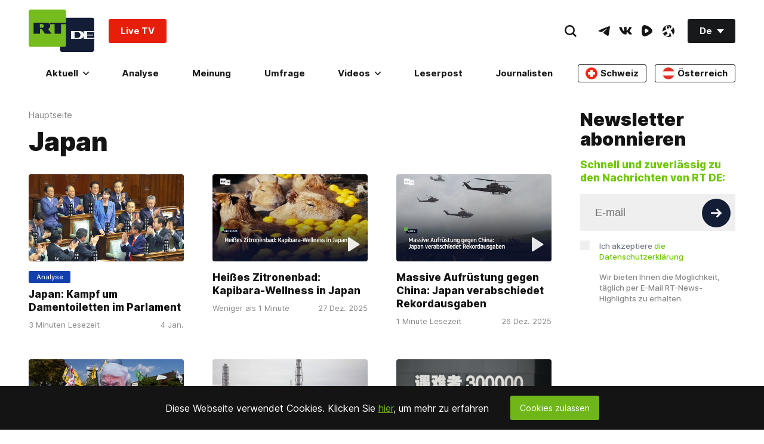

--- FILE ---
content_type: application/javascript; charset=UTF-8
request_url: https://rumble.com/cdn-cgi/challenge-platform/h/g/scripts/jsd/fc21b7e0d793/main.js?
body_size: 4648
content:
window._cf_chl_opt={oPNF3:'g'};~function(A7,V,I,E,x,f,b,D,U){A7=j,function(X,Q,Ai,A6,K,S){for(Ai={X:361,Q:395,K:381,S:365,N:347,h:450,v:410,P:354,m:407,M:445},A6=j,K=X();!![];)try{if(S=-parseInt(A6(Ai.X))/1+parseInt(A6(Ai.Q))/2+parseInt(A6(Ai.K))/3*(parseInt(A6(Ai.S))/4)+parseInt(A6(Ai.N))/5*(-parseInt(A6(Ai.h))/6)+parseInt(A6(Ai.v))/7*(parseInt(A6(Ai.P))/8)+parseInt(A6(Ai.m))/9+-parseInt(A6(Ai.M))/10,S===Q)break;else K.push(K.shift())}catch(N){K.push(K.shift())}}(A,772204),V=this||self,I=V[A7(401)],E={},E[A7(400)]='o',E[A7(384)]='s',E[A7(424)]='u',E[A7(420)]='z',E[A7(371)]='n',E[A7(430)]='I',E[A7(338)]='b',x=E,V[A7(416)]=function(X,Q,K,S,Ah,AN,AS,AJ,h,P,M,F,T,g){if(Ah={X:376,Q:439,K:378,S:376,N:439,h:441,v:349,P:357,m:349,M:372,F:362,T:367,g:391,o:446},AN={X:394,Q:367,K:340},AS={X:423,Q:383,K:409,S:437},AJ=A7,null===Q||void 0===Q)return S;for(h=O(Q),X[AJ(Ah.X)][AJ(Ah.Q)]&&(h=h[AJ(Ah.K)](X[AJ(Ah.S)][AJ(Ah.N)](Q))),h=X[AJ(Ah.h)][AJ(Ah.v)]&&X[AJ(Ah.P)]?X[AJ(Ah.h)][AJ(Ah.m)](new X[(AJ(Ah.P))](h)):function(o,AX,H){for(AX=AJ,o[AX(AN.X)](),H=0;H<o[AX(AN.Q)];o[H+1]===o[H]?o[AX(AN.K)](H+1,1):H+=1);return o}(h),P='nAsAaAb'.split('A'),P=P[AJ(Ah.M)][AJ(Ah.F)](P),M=0;M<h[AJ(Ah.T)];F=h[M],T=y(X,Q,F),P(T)?(g=T==='s'&&!X[AJ(Ah.g)](Q[F]),AJ(Ah.o)===K+F?N(K+F,T):g||N(K+F,Q[F])):N(K+F,T),M++);return S;function N(o,H,Aj){Aj=j,Object[Aj(AS.X)][Aj(AS.Q)][Aj(AS.K)](S,H)||(S[H]=[]),S[H][Aj(AS.S)](o)}},f=A7(435)[A7(387)](';'),b=f[A7(372)][A7(362)](f),V[A7(419)]=function(X,Q,AP,AQ,K,S,N,h){for(AP={X:431,Q:367,K:385,S:437,N:352},AQ=A7,K=Object[AQ(AP.X)](Q),S=0;S<K[AQ(AP.Q)];S++)if(N=K[S],N==='f'&&(N='N'),X[N]){for(h=0;h<Q[K[S]][AQ(AP.Q)];-1===X[N][AQ(AP.K)](Q[K[S]][h])&&(b(Q[K[S]][h])||X[N][AQ(AP.S)]('o.'+Q[K[S]][h])),h++);}else X[N]=Q[K[S]][AQ(AP.N)](function(v){return'o.'+v})},D=G(),U=function(j0,Ak,AL,AB,AW,Af,Q,K,S){return j0={X:452,Q:358},Ak={X:399,Q:399,K:437,S:399,N:399,h:415,v:393,P:437,m:399},AL={X:367},AB={X:418},AW={X:367,Q:393,K:423,S:383,N:409,h:423,v:383,P:423,m:383,M:409,F:418,T:437,g:437,o:437,e:399,a:399,H:437,z:437,n:418,W:437,B:415},Af=A7,Q=String[Af(j0.X)],K={'h':function(N,Az){return Az={X:363,Q:393},null==N?'':K.g(N,6,function(h,Ab){return Ab=j,Ab(Az.X)[Ab(Az.Q)](h)})},'g':function(N,P,M,Ad,F,T,o,H,z,W,B,L,A0,A1,A2,A3,A4,A5){if(Ad=Af,N==null)return'';for(T={},o={},H='',z=2,W=3,B=2,L=[],A0=0,A1=0,A2=0;A2<N[Ad(AW.X)];A2+=1)if(A3=N[Ad(AW.Q)](A2),Object[Ad(AW.K)][Ad(AW.S)][Ad(AW.N)](T,A3)||(T[A3]=W++,o[A3]=!0),A4=H+A3,Object[Ad(AW.h)][Ad(AW.v)][Ad(AW.N)](T,A4))H=A4;else{if(Object[Ad(AW.P)][Ad(AW.m)][Ad(AW.M)](o,H)){if(256>H[Ad(AW.F)](0)){for(F=0;F<B;A0<<=1,A1==P-1?(A1=0,L[Ad(AW.T)](M(A0)),A0=0):A1++,F++);for(A5=H[Ad(AW.F)](0),F=0;8>F;A0=1.71&A5|A0<<1,A1==P-1?(A1=0,L[Ad(AW.g)](M(A0)),A0=0):A1++,A5>>=1,F++);}else{for(A5=1,F=0;F<B;A0=A5|A0<<1,P-1==A1?(A1=0,L[Ad(AW.o)](M(A0)),A0=0):A1++,A5=0,F++);for(A5=H[Ad(AW.F)](0),F=0;16>F;A0=1&A5|A0<<1,A1==P-1?(A1=0,L[Ad(AW.g)](M(A0)),A0=0):A1++,A5>>=1,F++);}z--,0==z&&(z=Math[Ad(AW.e)](2,B),B++),delete o[H]}else for(A5=T[H],F=0;F<B;A0=A0<<1|A5&1.5,P-1==A1?(A1=0,L[Ad(AW.g)](M(A0)),A0=0):A1++,A5>>=1,F++);H=(z--,0==z&&(z=Math[Ad(AW.a)](2,B),B++),T[A4]=W++,String(A3))}if(H!==''){if(Object[Ad(AW.K)][Ad(AW.S)][Ad(AW.M)](o,H)){if(256>H[Ad(AW.F)](0)){for(F=0;F<B;A0<<=1,A1==P-1?(A1=0,L[Ad(AW.g)](M(A0)),A0=0):A1++,F++);for(A5=H[Ad(AW.F)](0),F=0;8>F;A0=A0<<1|1.16&A5,P-1==A1?(A1=0,L[Ad(AW.H)](M(A0)),A0=0):A1++,A5>>=1,F++);}else{for(A5=1,F=0;F<B;A0=A5|A0<<1,P-1==A1?(A1=0,L[Ad(AW.z)](M(A0)),A0=0):A1++,A5=0,F++);for(A5=H[Ad(AW.n)](0),F=0;16>F;A0=A5&1.51|A0<<1,P-1==A1?(A1=0,L[Ad(AW.H)](M(A0)),A0=0):A1++,A5>>=1,F++);}z--,0==z&&(z=Math[Ad(AW.a)](2,B),B++),delete o[H]}else for(A5=T[H],F=0;F<B;A0=1&A5|A0<<1.98,A1==P-1?(A1=0,L[Ad(AW.H)](M(A0)),A0=0):A1++,A5>>=1,F++);z--,z==0&&B++}for(A5=2,F=0;F<B;A0=A0<<1|A5&1,A1==P-1?(A1=0,L[Ad(AW.g)](M(A0)),A0=0):A1++,A5>>=1,F++);for(;;)if(A0<<=1,A1==P-1){L[Ad(AW.W)](M(A0));break}else A1++;return L[Ad(AW.B)]('')},'j':function(N,AY){return AY=Af,null==N?'':''==N?null:K.i(N[AY(AL.X)],32768,function(h,AR){return AR=AY,N[AR(AB.X)](h)})},'i':function(N,P,M,As,F,T,o,H,z,W,B,L,A0,A1,A2,A3,A5,A4){for(As=Af,F=[],T=4,o=4,H=3,z=[],L=M(0),A0=P,A1=1,W=0;3>W;F[W]=W,W+=1);for(A2=0,A3=Math[As(Ak.X)](2,2),B=1;B!=A3;A4=L&A0,A0>>=1,0==A0&&(A0=P,L=M(A1++)),A2|=(0<A4?1:0)*B,B<<=1);switch(A2){case 0:for(A2=0,A3=Math[As(Ak.X)](2,8),B=1;B!=A3;A4=A0&L,A0>>=1,0==A0&&(A0=P,L=M(A1++)),A2|=B*(0<A4?1:0),B<<=1);A5=Q(A2);break;case 1:for(A2=0,A3=Math[As(Ak.Q)](2,16),B=1;A3!=B;A4=L&A0,A0>>=1,0==A0&&(A0=P,L=M(A1++)),A2|=(0<A4?1:0)*B,B<<=1);A5=Q(A2);break;case 2:return''}for(W=F[3]=A5,z[As(Ak.K)](A5);;){if(A1>N)return'';for(A2=0,A3=Math[As(Ak.S)](2,H),B=1;B!=A3;A4=L&A0,A0>>=1,A0==0&&(A0=P,L=M(A1++)),A2|=B*(0<A4?1:0),B<<=1);switch(A5=A2){case 0:for(A2=0,A3=Math[As(Ak.N)](2,8),B=1;A3!=B;A4=L&A0,A0>>=1,0==A0&&(A0=P,L=M(A1++)),A2|=(0<A4?1:0)*B,B<<=1);F[o++]=Q(A2),A5=o-1,T--;break;case 1:for(A2=0,A3=Math[As(Ak.N)](2,16),B=1;A3!=B;A4=A0&L,A0>>=1,A0==0&&(A0=P,L=M(A1++)),A2|=B*(0<A4?1:0),B<<=1);F[o++]=Q(A2),A5=o-1,T--;break;case 2:return z[As(Ak.h)]('')}if(T==0&&(T=Math[As(Ak.Q)](2,H),H++),F[A5])A5=F[A5];else if(A5===o)A5=W+W[As(Ak.v)](0);else return null;z[As(Ak.P)](A5),F[o++]=W+A5[As(Ak.v)](0),T--,W=A5,0==T&&(T=Math[As(Ak.m)](2,H),H++)}}},S={},S[Af(j0.Q)]=K.h,S}(),C();function i(S,N,AH,AO,h,v,P,m,M,F,T,g){if(AH={X:355,Q:356,K:422,S:346,N:345,h:408,v:455,P:368,m:379,M:402,F:426,T:359,g:447,o:448,e:345,a:412,H:345,z:343,n:366,W:345,B:341,L:344,k:406,A0:438,A1:389,A2:360,A3:392,A4:358},AO=A7,!Y(0))return![];v=(h={},h[AO(AH.X)]=S,h[AO(AH.Q)]=N,h);try{P=V[AO(AH.K)],m=AO(AH.S)+V[AO(AH.N)][AO(AH.h)]+AO(AH.v)+P.r+AO(AH.P),M=new V[(AO(AH.m))](),M[AO(AH.M)](AO(AH.F),m),M[AO(AH.T)]=2500,M[AO(AH.g)]=function(){},F={},F[AO(AH.o)]=V[AO(AH.e)][AO(AH.o)],F[AO(AH.a)]=V[AO(AH.H)][AO(AH.a)],F[AO(AH.z)]=V[AO(AH.e)][AO(AH.z)],F[AO(AH.n)]=V[AO(AH.W)][AO(AH.B)],F[AO(AH.L)]=D,T=F,g={},g[AO(AH.k)]=v,g[AO(AH.A0)]=T,g[AO(AH.A1)]=AO(AH.A2),M[AO(AH.A3)](U[AO(AH.A4)](g))}catch(o){}}function G(Ae,Ay){return Ae={X:396,Q:396},Ay=A7,crypto&&crypto[Ay(Ae.X)]?crypto[Ay(Ae.Q)]():''}function Y(X,Am,AV){return Am={X:442},AV=A7,Math[AV(Am.X)]()<X}function y(X,Q,K,Al,A9,S,N){A9=(Al={X:400,Q:453,K:421,S:421,N:441,h:335,v:441,P:453},A7);try{S=Q[K]}catch(h){return'i'}if(S==null)return S===void 0?'u':'x';if(A9(Al.X)==typeof S)try{if(A9(Al.Q)==typeof S[A9(Al.K)])return S[A9(Al.S)](function(){}),'p'}catch(P){}return X[A9(Al.N)][A9(Al.h)](S)?'a':S===X[A9(Al.v)]?'C':S===!0?'T':S===!1?'F':(N=typeof S,A9(Al.P)==N?Z(X,S)?'N':'f':x[N]||'?')}function d(At,AK,K,S,N,h,v){AK=(At={X:380,Q:398,K:351,S:339,N:443,h:433,v:454,P:337,m:413,M:382,F:414,T:433,g:427},A7);try{return K=I[AK(At.X)](AK(At.Q)),K[AK(At.K)]=AK(At.S),K[AK(At.N)]='-1',I[AK(At.h)][AK(At.v)](K),S=K[AK(At.P)],N={},N=Ntxi4(S,S,'',N),N=Ntxi4(S,S[AK(At.m)]||S[AK(At.M)],'n.',N),N=Ntxi4(S,K[AK(At.F)],'d.',N),I[AK(At.T)][AK(At.g)](K),h={},h.r=N,h.e=null,h}catch(P){return v={},v.r={},v.e=P,v}}function O(X,Ar,AA,Q){for(Ar={X:378,Q:431,K:388},AA=A7,Q=[];null!==X;Q=Q[AA(Ar.X)](Object[AA(Ar.Q)](X)),X=Object[AA(Ar.K)](X));return Q}function l(K,S,j6,AD,N,h){if(j6={X:425,Q:434,K:389,S:390,N:364,h:403,v:434,P:375,m:440,M:350,F:417},AD=A7,!K[AD(j6.X)])return;S===AD(j6.Q)?(N={},N[AD(j6.K)]=AD(j6.S),N[AD(j6.N)]=K.r,N[AD(j6.h)]=AD(j6.v),V[AD(j6.P)][AD(j6.m)](N,'*')):(h={},h[AD(j6.K)]=AD(j6.S),h[AD(j6.N)]=K.r,h[AD(j6.h)]=AD(j6.M),h[AD(j6.F)]=S,V[AD(j6.P)][AD(j6.m)](h,'*'))}function R(AM,AI,X){return AM={X:422,Q:411},AI=A7,X=V[AI(AM.X)],Math[AI(AM.Q)](+atob(X.t))}function C(j5,j4,j2,Ac,X,Q,K,S,N){if(j5={X:422,Q:425,K:449,S:348,N:353,h:432,v:386,P:386},j4={X:449,Q:348,K:386},j2={X:336},Ac=A7,X=V[Ac(j5.X)],!X)return;if(!s())return;(Q=![],K=X[Ac(j5.Q)]===!![],S=function(AG,h){if(AG=Ac,!Q){if(Q=!![],!s())return;h=d(),c(h.r,function(v){l(X,v)}),h.e&&i(AG(j2.X),h.e)}},I[Ac(j5.K)]!==Ac(j5.S))?S():V[Ac(j5.N)]?I[Ac(j5.N)](Ac(j5.h),S):(N=I[Ac(j5.v)]||function(){},I[Ac(j5.P)]=function(Au){Au=Ac,N(),I[Au(j4.X)]!==Au(j4.Q)&&(I[Au(j4.K)]=N,S())})}function s(AF,AE,X,Q,K){return AF={X:411,Q:429},AE=A7,X=3600,Q=R(),K=Math[AE(AF.X)](Date[AE(AF.Q)]()/1e3),K-Q>X?![]:!![]}function Z(X,Q,AU,A8){return AU={X:377,Q:423,K:370,S:409,N:385,h:428},A8=A7,Q instanceof X[A8(AU.X)]&&0<X[A8(AU.X)][A8(AU.Q)][A8(AU.K)][A8(AU.S)](Q)[A8(AU.N)](A8(AU.h))}function c(X,Q,Ao,Ag,AT,Ap,Aw,K,S,N){Ao={X:422,Q:444,K:345,S:379,N:402,h:426,v:346,P:345,m:408,M:369,F:425,T:359,g:447,o:405,e:451,a:374,H:374,z:436,n:392,W:358,B:342},Ag={X:404},AT={X:373,Q:373,K:434,S:397,N:373},Ap={X:359},Aw=A7,K=V[Aw(Ao.X)],console[Aw(Ao.Q)](V[Aw(Ao.K)]),S=new V[(Aw(Ao.S))](),S[Aw(Ao.N)](Aw(Ao.h),Aw(Ao.v)+V[Aw(Ao.P)][Aw(Ao.m)]+Aw(Ao.M)+K.r),K[Aw(Ao.F)]&&(S[Aw(Ao.T)]=5e3,S[Aw(Ao.g)]=function(Aq){Aq=Aw,Q(Aq(Ap.X))}),S[Aw(Ao.o)]=function(Ax){Ax=Aw,S[Ax(AT.X)]>=200&&S[Ax(AT.Q)]<300?Q(Ax(AT.K)):Q(Ax(AT.S)+S[Ax(AT.N)])},S[Aw(Ao.e)]=function(AZ){AZ=Aw,Q(AZ(Ag.X))},N={'t':R(),'lhr':I[Aw(Ao.a)]&&I[Aw(Ao.H)][Aw(Ao.z)]?I[Aw(Ao.a)][Aw(Ao.z)]:'','api':K[Aw(Ao.F)]?!![]:![],'payload':X},S[Aw(Ao.n)](U[Aw(Ao.W)](JSON[Aw(Ao.B)](N)))}function A(j7){return j7='now,bigint,keys,DOMContentLoaded,body,success,_cf_chl_opt;NaZoI3;Bshk0;IzgW1;qzjKa3;GBApq0;giyU9;KutOj0;QgiX4;Khftj4;Lfpaq4;zBhRN3;JSmY9;Ntxi4;oxFY5;TDAZ2;ldLC0,href,push,chctx,getOwnPropertyNames,postMessage,Array,random,tabIndex,log,16334360UPORDH,d.cookie,ontimeout,KljLg4,readyState,6ybUiOC,onerror,fromCharCode,function,appendChild,/b/ov1/0.0034894914114418584:1768458461:hjJjf4JMdOF_xxd-zdcMYIvM473wObMJYQd1uknZLYA/,isArray,error on cf_chl_props,contentWindow,boolean,display: none,splice,riYFq1,stringify,HnhLR9,ntYsJ1,_cf_chl_opt,/cdn-cgi/challenge-platform/h/,1627580WAaYxD,loading,from,error,style,map,addEventListener,2094608RpyhDF,jCNy9,GsWUx0,Set,tRDrYZyuze,timeout,jsd,1075669GVlnGy,bind,8JqLPAV0UoCk+McuZtn6KmWYjGfpEFQrH9XgvyiO3Ts5-INhzS4x2B1RDleawb$d7,sid,344wBtqTd,UHTeq3,length,/invisible/jsd,/jsd/oneshot/fc21b7e0d793/0.0034894914114418584:1768458461:hjJjf4JMdOF_xxd-zdcMYIvM473wObMJYQd1uknZLYA/,toString,number,includes,status,location,parent,Object,Function,concat,XMLHttpRequest,createElement,46533uaFVZD,navigator,hasOwnProperty,string,indexOf,onreadystatechange,split,getPrototypeOf,source,cloudflare-invisible,isNaN,send,charAt,sort,2012950UVRfMo,randomUUID,http-code:,iframe,pow,object,document,open,event,xhr-error,onload,errorInfoObject,3771900uxTDsR,oPNF3,call,28LxoBft,floor,syUs3,clientInformation,contentDocument,join,Ntxi4,detail,charCodeAt,oxFY5,symbol,catch,__CF$cv$params,prototype,undefined,api,POST,removeChild,[native code]'.split(','),A=function(){return j7},A()}function j(J,X,Q,K){return J=J-335,Q=A(),K=Q[J],K}}()